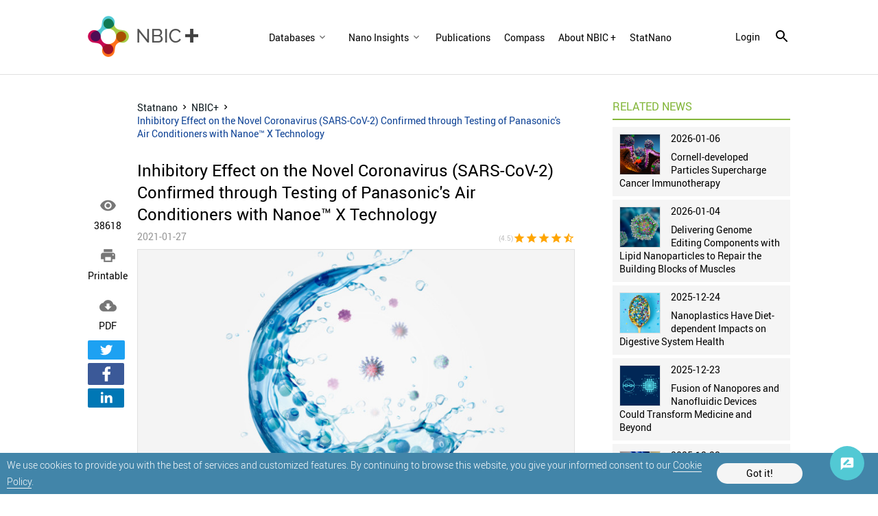

--- FILE ---
content_type: text/html; charset=utf-8
request_url: https://statnano.com/news/68606/Inhibitory-Effect-on-the-Novel-Coronavirus-(SARS-CoV-2)-Confirmed-through-Testing-of-Panasonic's-Air-Conditioners-with-Nanoe&trade;-X-Technology
body_size: 10055
content:
			<!DOCTYPE html>
<html lang="en">
	<head>
		
				<script type="text/javascript">var base_url = 'https://statnano.com/'</script>
		
<script type="text/javascript">
	var directory = 'news'
	var file = 'news_view'
			var lang = '2'</script>														<script type="text/javascript">
			var lang_id = 2,
				islogin = false;
		</script>
		
		
						
		<link rel="stylesheet" type="text/css" href="/includes/css/reset.css">
		<link rel="stylesheet" type="text/css" href="/includes/css/roboto.css">
		
							<link rel="stylesheet" type="text/css" href='/application/statics/css/style.css?v=3.222'>
				<link rel="stylesheet" type="text/css" href='/application/statics/css/global.css?v=4.52'>

		<link rel="shortcut icon" type="image/x-icon" href="/application/statics/images/favicon.ico">

						<link rel="canonical" href="https://statnano.com/news/68606/Inhibitory-Effect-on-the-Novel-Coronavirus-(SARS-CoV-2)-Confirmed-through-Testing-of-Panasonic's-Air-Conditioners-with-Nanoe&trade;-X-Technology">
			<link rel="amphtml" href="https://statnano.com/amp/news/68606/Inhibitory-Effect-on-the-Novel-Coronavirus-(SARS-CoV-2)-Confirmed-through-Testing-of-Panasonic's-Air-Conditioners-with-Nanoe&trade;-X-Technology">
									<meta property="og:image" content="https://statnano.com/resource/news/files/images/21/2/thumbnail_df882ffa1e345a373e6a73a8a39fcb72.jpg">
										
	
	
	
	
	
	
	
	
	
		
		

			

<!-- COMMON TAGS --><meta http-equiv="Content-Type" content="text/html; charset=utf-8" /><title>Inhibitory Effect on the Novel Coronavirus (SARS-CoV-2) Confirmed through Testing of Panasonic's Air Conditioners with Nanoe™ X Technology | STATNANO</title><meta name="title" content="Inhibitory Effect on the Novel Coronavirus (SARS-CoV-2) Confirmed through Testing of Panasonic's Air Conditioners with Nanoe™ X Technology | STATNANO"/><meta name="description" content="Panasonic Corporation (Panasonic) announced on January 14, 2021, that the inhibitory effect on the novel coronavirus (SARS-CoV-2) of a representative.."><meta name="viewport" content="width=device-width, initial-scale=1.0"><!-- Search Engine --><meta name="image" content="https://statnano.com/resource/news/files/images/21/2/thumbnail_df882ffa1e345a373e6a73a8a39fcb72.jpg"><!-- Schema.org for Google --><meta itemprop="name" content="https://statnano.com/news/68606/Inhibitory-Effect-on-the-Novel-Coronavirus-(SARS-CoV-2)-Confirmed-through-Testing-of-Panasonic's-Air-Conditioners-with-Nanoe&trade;-X-Technology"><meta itemprop="description" content="Panasonic Corporation (Panasonic) announced on January 14, 2021, that the inhibitory effect on the novel coronavirus (SARS-CoV-2) of a representative.."><meta itemprop="image" content="https://statnano.com/resource/news/files/images/21/2/thumbnail_df882ffa1e345a373e6a73a8a39fcb72.jpg"><!-- Twitter --><meta name="twitter:card" content="summary"><meta name="twitter:title" content="Inhibitory Effect on the Novel Coronavirus (SARS-CoV-2) Confirmed through Testing of Panasonic's Air Conditioners with Nanoe™ X Technology | STATNANO"><meta name="twitter:description" content="Panasonic Corporation (Panasonic) announced on January 14, 2021, that the inhibitory effect on the novel coronavirus (SARS-CoV-2) of a representative.."><meta name="twitter:image" content="https://statnano.com/resource/news/files/images/21/2/thumbnail_df882ffa1e345a373e6a73a8a39fcb72.jpg"><meta name="twitter:site" content="@StatNano"><!-- Twitter - Article --><!-- Open Graph general (Facebook, Pinterest & Google+) --><meta property="og:title" content="Inhibitory Effect on the Novel Coronavirus (SARS-CoV-2) Confirmed through Testing of Panasonic's Air Conditioners with Nanoe™ X Technology | STATNANO"><meta property="og:description" content="Panasonic Corporation (Panasonic) announced on January 14, 2021, that the inhibitory effect on the novel coronavirus (SARS-CoV-2) of a representative.."><meta property="og:image" content="https://statnano.com/resource/news/files/images/21/2/thumbnail_df882ffa1e345a373e6a73a8a39fcb72.jpg"><meta property="og:url" content="https://statnano.com/news/68606/Inhibitory-Effect-on-the-Novel-Coronavirus-(SARS-CoV-2)-Confirmed-through-Testing-of-Panasonic's-Air-Conditioners-with-Nanoe&trade;-X-Technology"><meta property="og:type" content="Article">		<script type="application/ld+json">{"@context" : "http://schema.org","@type" : "Organization","legalName" : "STATNANO","alternateName": "StatNano","url" : "https://statnano.com/","potentialAction" : {"@type" : "SearchAction","target" : "https://statnano.com/search?keyword?={search_term}","query-input" : "required name=search_term"},"logo" : "https://statnano.com/application/statics/images/stat-png-logo.png","sameAs" : ["https://www.instagram.com/nanotechnology_statistics","https://www.facebook.com/Statnano","https://twitter.com/StatNano","https://www.linkedin.com/company/nanotechnology-statistics","https://plus.google.com/+Statnanocom"]},"@id":"#organization","name":"STATNANO : Nano Science, Technology and Industry Information","logo":"https://statnano.com/application/statics/images/stat-png-logo.png"}</script><script type="application/ld+json">{"@context" : "http://schema.org","@type" : "WebSite","name" : "StatNano","url" : "https://statnano.com/","potentialAction" : {"@type" : "SearchAction","target" : "https://statnano.com/search?keyword?={search_term}","query-input" : "required name=search_term"}}</script><script type="application/ld+json">{"@context": "http://schema.org","@type": "BreadcrumbList","itemListElement":[{"@type": "ListItem","position": 1,"item":{"@id": "https://statnano.com/","name": "Home"}},{"@type": "ListItem","position": 2,"item":{"@id": "https://statnano.com/news","name": "NBIC+"}},{"@type": "ListItem","position": 3,"item":{"@id": "https://statnano.com/news/68606/Inhibitory-Effect-on-the-Novel-Coronavirus-(SARS-CoV-2)-Confirmed-through-Testing-of-Panasonic's-Air-Conditioners-with-Nanoe&trade;-X-Technology","name": "Inhibitory Effect on the Novel Coronavirus (SARS-CoV-2) Confirmed through Testing of Panasonic's Air Conditioners with Nanoe™ X Technology"}}]}</script><script type="application/ld+json">{"@context": "https://schema.org","@type": "Article","mainEntityOfPage": {"@type": "WebPage","@id": "https://statnano.com/news/68606/Inhibitory-Effect-on-the-Novel-Coronavirus-(SARS-CoV-2)-Confirmed-through-Testing-of-Panasonic's-Air-Conditioners-with-Nanoe&trade;-X-Technology"},"url": "https://statnano.com/news/68606/Inhibitory-Effect-on-the-Novel-Coronavirus-(SARS-CoV-2)-Confirmed-through-Testing-of-Panasonic's-Air-Conditioners-with-Nanoe&trade;-X-Technology","datePublished": "2021-01-27","dateModified": "2021-01-27","headline": "Inhibitory Effect on the Novel Coronavirus (SARS-CoV-2) Confirmed through Testing of Panasonic's Air Conditioners with Nanoe™ X Technology","image": {"@type": "ImageObject","url": "https://statnano.com/resource/news/files/images/21/2/thumbnail_b69c09699a8ca4df1101f9832a97d8ff.jpg"},"articleBody": "Nanoe™ X is a technology that collects invisible moisture in the air and applies a high voltage to it to produce hydroxyl radicals contained in water. Hydroxyl radicals inhibit the growth of pollutants such as bacteria and viruses.They are characterized by being strongly oxidative and highly reactive, hence a short life span. Contained in tiny water particles, nanoe™ X has a long lifespan and can spread over long distances. It has an inhibitory effect on both airborne and adhered substances.In September 2020, Panasonic verified, in collaboration with Texcell*2, the inhibitory effect of nanoe™ X technology with the benefits of hydroxyl radicals on the novel coronavirus in a small test space of 45L using a nanoe™ X generator. For further investigation, Panasonic conducted additional tests using a Panasonic air conditioner equipped with nanoe™ X technology in a larger test space.In these circumstances, Texcell confirmed that nanoe™ X had a 91.4% inhibitory effect on the novel coronavirus in a space of 6.7m3 in eight hours using an air conditioner with nanoe™ X. This testing was carried out in a closed laboratory environment and was not designed to assess efficacy in uncontrolled living spaces.Panasonic has been researching nanoeTM technology since 1997. Over the past 20 years, Panasonic has verified its effectiveness in a variety of areas, including inhibiting pathogenic microorganisms (bacteria, fungi, and viruses) and allergens, and breaking down PM 2.5 components that have adverse effects on the human body*2.
Panasonic plans to continue to pursue the potential of nanoe™ X technology to address possible risks associated with air pollution such as new pathogenic microorganisms, to create healthy environments for people around the world.
Read the original article on PR Newswire.
 ","author": {"@type": "Organization","name": "STATNANO"},"publisher": {"@type": "Organization","name": "STATNANO","logo": {"@type": "ImageObject","url": "/application/statics/images/stat-logo.jpg"}}}</script><script type="application/ld+json">{"@context": "https://schema.org/","@type": "WebPage","name": "Inhibitory Effect on the Novel Coronavirus (SARS-CoV-2) Confirmed through Testing of Panasonic's Air Conditioners with Nanoe™ X Technology","speakable":{"@type": "SpeakableSpecification","xpath": ["/html/head/title","/html/head/meta[@name='description']/@content"]},"url": "https://statnano.com/news/68606/Inhibitory-Effect-on-the-Novel-Coronavirus-(SARS-CoV-2)-Confirmed-through-Testing-of-Panasonic's-Air-Conditioners-with-Nanoe&trade;-X-Technology"}</script><script type="application/ld+json">{"@context": "https://schema.org/","@type": "Book","name": "Inhibitory Effect on the Novel Coronavirus (SARS-CoV-2) Confirmed through Testing of Panasonic's Air Conditioners with Nanoe™ X Technology","description": "Panasonic Corporation (Panasonic) announced on January 14, 2021, that the inhibitory effect on the novel coronavirus (SARS-CoV-2) of a representative Panasonic air conditioner equipped with nanoe™ X*1  was verified by Texcell*2, a global contract research organization. Texcell confirmed an inhibitory effect of 91.4% on the novel coronavirus after eight hours in a 6.7m3 area.","aggregateRating": {"@type": "AggregateRating","ratingValue": "4.5","bestRating": "5","worstRating": "1","ratingCount": "2"}}</script>
		<script type="text/javascript" src="/includes/js/jquery-3.5.0.min.js"></script>
		<link rel="manifest" href="/manifest.json">
		<meta name="theme-color" content="#fff">
		<meta name="apple-mobile-web-app-status-bar-style" content="default">
		<link rel="apple-touch-icon" href="/application/statics/images/icons/icon-384x384.png">
		<meta name="apple-mobile-web-app-capable" content="yes">
		<script type="text/javascript">
			var base_url = "https://statnano.com/"
			var csrf_token = ""
		</script>
		
		
		
		<!-- Global site tag (gtag.js) - Google Analytics -->
		<script async src="https://www.googletagmanager.com/gtag/js?id=UA-31732286-1"></script>
		<script>
		  window.dataLayer = window.dataLayer || [];
		  function gtag(){dataLayer.push(arguments);}
		  gtag('js', new Date());

		  gtag('config', 'UA-31732286-1');
		</script>
		<!-- Begin 33Across SiteCTRL -->
		<script>
		var Tynt=Tynt||[];Tynt.push('dgB3iUk8Or64oRaKlId8sQ');
		(function(){var h,s=document.createElement('script');
		s.src='https://cdn.tynt.com/ti.js';
		h=document.getElementsByTagName('script')[0];
		h.parentNode.insertBefore(s,h);})();
		</script>
		<!-- End 33Across SiteCTRL -->
		
	</head>
	<body>
										 

<style type="text/css">
	/* <cookie> */
	#overlay_cookie_policy{background-color: rgba(0,0,0,0.3);width: 100vw;bottom: 0;left:0;position: fixed;z-index: 101;display: flex;align-items: center;justify-content: center;text-transform: initial;}
	#overlay_cookie_policy .close_overlay_cookie{color:#000;position: absolute;top: 15px;right: 15px;cursor: pointer;line-height: 24px;}
	#cookie_dialog{width: 100vw;background-color: #4285a9;padding:5px 10px;position: relative;display: flex;align-items: center;color:white;justify-content:space-around;-webkit-justify-content:space-around;padding-right:110px}
	#cookie_dialog h4{font-size: 30px;font-weight: 200;display: block;text-align: center;margin-bottom: 30px;}
	#cookie_dialog .cookie_description{font-size: 14px;line-height: 14px;font-weight: 300;line-height: 24px}
	#cookie_dialog .cookie_description a{color: #fff;border-bottom: 1px solid #f5f5f5}
	#cookie_dialog #cookie_submit{color: black;background-color: #f5f5f5;padding:8px 15px;border-radius: 25px;min-width: 125px;text-align: center;cursor: pointer;margin:10px 0;}
</style>

<div id="overlay_cookie_policy" open>
	<div id="cookie_dialog">
		<p class="cookie_description">We use cookies to provide you with the best of services and customized features. By continuing to browse this website, you give your informed consent to our <a href="https://statnano.com/cookie-policy">Cookie Policy</a>.</p>
		<span id="cookie_submit">Got it!</span>
	</div>
</div>
 		<header class="header news">
	<a class="header__logo" href="https://statnano.com/news">
		<img src="/application/statics/images/NBICPLUS.png" alt="Nano Statistics" style="max-width: 100%;object-fit: contain;">
	</a>
	<nav class="main_menu">
				













<link rel="stylesheet" type="text/css" href='/includes/templates/global/seo_menu/menu.css'><script type="text/javascript"  src='/includes/templates/global/seo_menu/menu.js'></script><link rel="stylesheet" type="text/css" media="all and (min-width: 250px) and (max-width: 1024px)" href='/includes/templates/global/seo_menu/response_menu.css'><div class="gHmrv2 global_hor_menu global_menu_ltr responsive"  id="menu" ><label for="drop" class="toggle"><i mticon>menu</i></label><input type="checkbox" id="drop"><label for="drop" class="overflow"></label><ul class="first_level"><li class="parent"><label for="5880_drop" class="toggle"><span 			style="cursor: default;"
	   >Databases</span> <i><svg viewBox="0 0 36 36"><path d="M24.88 12.88L18 19.76l-6.88-6.88L9 15l9 9 9-9z"/></svg></i></label><span 			style="cursor: default;"
	 class="gMwv1 parent_content "   ><span>Databases</span><i class="gMp"><svg viewBox="0 0 36 36"><path d="M24.88 12.88L18 19.76l-6.88-6.88L9 15l9 9 9-9z"/></svg></i></span><input type="checkbox" id="5880_drop"><ul><li class=""><label for="5898_ch_drop" class="toggle"><a 			href="https://statnano.com/companies"
	  >Companies </a> </label><a  			href="https://statnano.com/companies"
	  target="" ><span>Companies</span></a></li><li class=""><label for="5881_ch_drop" class="toggle"><a 			href="https://statnano.com/events"
	  >Events </a> </label><a  			href="https://statnano.com/events"
	  target="" ><span>Events</span></a></li><li class=""><label for="5882_ch_drop" class="toggle"><a 			href="https://statnano.com/nanomaterials"
	  >nanomaterials </a> </label><a  			href="https://statnano.com/nanomaterials"
	  target="" ><span>nanomaterials</span></a></li><li class=""><label for="5883_ch_drop" class="toggle"><a 			href="https://statnano.com/policydocuments"
	  >Policy Documents </a> </label><a  			href="https://statnano.com/policydocuments"
	  target="" ><span>Policy Documents</span></a></li><li class=""><label for="5884_ch_drop" class="toggle"><a 			href="https://product.statnano.com/"
	  rel="noopener">Products </a> </label><a  			href="https://product.statnano.com/"
	  target="" rel="noopener"><span>Products</span></a></li><li class=""><label for="5885_ch_drop" class="toggle"><a 			href="https://statnano.com/standards"
	  >Standards </a> </label><a  			href="https://statnano.com/standards"
	  target="" ><span>Standards</span></a></li><li class=""><label for="5886_ch_drop" class="toggle"><a 			href="https://statnano.com/orgs"
	  >Universities </a> </label><a  			href="https://statnano.com/orgs"
	  target="" ><span>Universities</span></a></li></ul></li><li class="parent"><label for="5887_drop" class="toggle"><span 			style="cursor: default;"
	   >Nano Insights</span> <i><svg viewBox="0 0 36 36"><path d="M24.88 12.88L18 19.76l-6.88-6.88L9 15l9 9 9-9z"/></svg></i></label><span 			style="cursor: default;"
	 class="gMwv1 parent_content "   ><span>Nano Insights</span><i class="gMp"><svg viewBox="0 0 36 36"><path d="M24.88 12.88L18 19.76l-6.88-6.88L9 15l9 9 9-9z"/></svg></i></span><input type="checkbox" id="5887_drop"><ul><li class=""><label for="5888_ch_drop" class="toggle"><a 			href="https://statnano.com/technology-against-covid-19-nano-insights"
	  >Coronavirus </a> </label><a  			href="https://statnano.com/technology-against-covid-19-nano-insights"
	  target="" ><span>Coronavirus</span></a></li><li class=""><label for="5889_ch_drop" class="toggle"><a 			href="https://statnano.com/en/page/5140"
	  >Solar Cell </a> </label><a  			href="https://statnano.com/en/page/5140"
	  target="" ><span>Solar Cell</span></a></li></ul></li><li class=""><label for="5729_drop" class="toggle"><a 			href="https://statnano.com/publications"
	   >Publications</a> </label><a 			href="https://statnano.com/publications"
	 class="gMwv1  "   ><span>Publications</span></a></li><li class=""><label for="5732_drop" class="toggle"><a 			href="https://statnano.com/search/?tab=compass&keyword=Iyo="
	   >Compass</a> </label><a 			href="https://statnano.com/search/?tab=compass&keyword=Iyo="
	 class="gMwv1  "   ><span>Compass</span></a></li><li class=""><label for="5730_drop" class="toggle"><a 			href="https://statnano.com/en/page/5057"
	   >About NBIC +</a> </label><a 			href="https://statnano.com/en/page/5057"
	 class="gMwv1  "   ><span>About NBIC +</span></a></li><li class=""><label for="5731_drop" class="toggle"><a 			href="https://statnano.com/"
	   >StatNano</a> </label><a 			href="https://statnano.com/"
	 class="gMwv1  "   ><span>StatNano</span></a></li></ul></div>	</nav>

		<div class="signin_menu">
		<a class="login_link" onclick="open_login_box()">login</a>
				<i class="gIh search_icon search_overlay"    ><svg xmlns="http://www.w3.org/2000/svg" width="24" height="24" viewBox="0 0 24 24"><path d="M15.5 14h-.79l-.28-.27C15.41 12.59 16 11.11 16 9.5 16 5.91 13.09 3 9.5 3S3 5.91 3 9.5 5.91 16 9.5 16c1.61 0 3.09-.59 4.23-1.57l.27.28v.79l5 4.99L20.49 19l-4.99-5zm-6 0C7.01 14 5 11.99 5 9.5S7.01 5 9.5 5 14 7.01 14 9.5 11.99 14 9.5 14z"/></svg></i>
	</div>
</header>

<div id="overlay" class="search_over newsView">
	<div id="search_sitemap">
		<div id="search_box">
			<form action="https://statnano.com/search" autocomplete="off">
				<input type="text" id="keyword_temp" placeholder="Search" value="">
				<input type="hidden" id="keyword" name="keyword">
				<input type="submit" value="search">
					<i class="gIh"    ><svg xmlns="http://www.w3.org/2000/svg" width="24" height="24" viewBox="0 0 24 24"><path d="M15.5 14h-.79l-.28-.27C15.41 12.59 16 11.11 16 9.5 16 5.91 13.09 3 9.5 3S3 5.91 3 9.5 5.91 16 9.5 16c1.61 0 3.09-.59 4.23-1.57l.27.28v.79l5 4.99L20.49 19l-4.99-5zm-6 0C7.01 14 5 11.99 5 9.5S7.01 5 9.5 5 14 7.01 14 9.5 11.99 14 9.5 14z"/></svg></i>

			</form>
		</div>
			</div>
		<i class="gIh close_overlay"    ><svg xmlns="http://www.w3.org/2000/svg" width="24" height="24" viewBox="0 0 24 24"> <path d="M19 6.41L17.59 5 12 10.59 6.41 5 5 6.41 10.59 12 5 17.59 6.41 19 12 13.41 17.59 19 19 17.59 13.41 12z"/> <path d="M0 0h24v24H0z" fill="none"/> </svg> </i>
</div><div id="global_overlay" style="display: none;"></div>
<div id="dialog" style="display: none;"></div>
<div id="loading" class="shadow" style="display: none;">PLEASE WAIT ...</div>

<div class="wrapper" style="overflow-x: auto" id="newsNewsview">		<div id="content_main" class="common_contain">
	
	<div class="share_news noneMob">
		<div class="item">
			<i mticon>&#xE417;</i>
			<div class="data">38618</div>
		</div>
		<div class="item">
			<a href="https://statnano.com/index.php?ctrl=news&action=news_print&id=68606&lang=2" target="_blank" rel="noopener nofollow">
			<a href="https://statnano.com/news/print/68606/Inhibitory-Effect-on-the-Novel-Coronavirus-(SARS-CoV-2)-Confirmed-through-Testing-of-Panasonic's-Air-Conditioners-with-Nanoe&trade;-X-Technology" rel="noopener nofollow" target="_blank">
			<i mticon>&#xe8ad;</i>
			<div class="data">Printable</div>
			</a>
		</div>
		<div class="item">
			<a href="https://statnano.com/index.php?ctrl=news&action=news_pdf&id=68606&lang=2" target="_blank" rel="noopener nofollow">
			<i mticon>&#xe2c0;</i>
			<div class="data">PDF</div>
			</a>
		</div>
			
<div class="gSBh" ><a class="gSBh__item twitter"  title="Twitter" href="https://twitter.com/share?url=https%3A%2F%2Fstatnano.com%2Fnews%2F68606%2FInhibitory-Effect-on-the-Novel-Coronavirus-%28SARS-CoV-2%29-Confirmed-through-Testing-of-Panasonic%27s-Air-Conditioners-with-Nanoe%26trade%3B-X-Technology" target="_blank" rel="nofollow noopener"onclick="gtag('event','click',{'event_category': 'share', 'event_label': 'twitter'})">	<i class="gIh"    ><svg xmlns="http://www.w3.org/2000/svg" viewBox="0 0 24 24"> <path d="M22,3.999c-0.78,0.463-2.345,1.094-3.265,1.276c-0.027,0.007-0.049,0.016-0.075,0.023c-0.813-0.802-1.927-1.299-3.16-1.299 c-2.485,0-4.5,2.015-4.5,4.5c0,0.131-0.011,0.372,0,0.5c-3.353,0-5.905-1.756-7.735-4c-0.199,0.5-0.286,1.29-0.286,2.032 c0,1.401,1.095,2.777,2.8,3.63c-0.314,0.081-0.66,0.139-1.02,0.139c-0.581,0-1.196-0.153-1.759-0.617c0,0.017,0,0.033,0,0.051 c0,1.958,2.078,3.291,3.926,3.662c-0.375,0.221-1.131,0.243-1.5,0.243c-0.26,0-1.18-0.119-1.426-0.165 c0.514,1.605,2.368,2.507,4.135,2.539c-1.382,1.084-2.341,1.486-5.171,1.486H2C3.788,19.145,6.065,20,8.347,20 C15.777,20,20,14.337,20,8.999c0-0.086-0.002-0.266-0.005-0.447C19.995,8.534,20,8.517,20,8.499c0-0.027-0.008-0.053-0.008-0.08 c-0.003-0.136-0.006-0.263-0.009-0.329c0.79-0.57,1.475-1.281,2.017-2.091c-0.725,0.322-1.503,0.538-2.32,0.636 C20.514,6.135,21.699,4.943,22,3.999z"></path> </svg></i></a><a class="gSBh__item facebook"  title="Facebook" href="https://www.facebook.com/sharer/sharer.php?u=https%3A%2F%2Fstatnano.com%2Fnews%2F68606%2FInhibitory-Effect-on-the-Novel-Coronavirus-%28SARS-CoV-2%29-Confirmed-through-Testing-of-Panasonic%27s-Air-Conditioners-with-Nanoe%26trade%3B-X-Technology" target="_blank" rel="nofollow noopener"onclick="gtag('event','click',{'event_category': 'share', 'event_label': 'facebook'})">	<i class="gIh"    ><svg xmlns="http://www.w3.org/2000/svg" viewBox="0 0 24 24"> <path d="M17.525,9H14V7c0-1.032,0.084-1.682,1.563-1.682h1.868v-3.18C16.522,2.044,15.608,1.998,14.693,2 C11.98,2,10,3.657,10,6.699V9H7v4l3-0.001V22h4v-9.003l3.066-0.001L17.525,9z"></path> </svg></i></a><a class="gSBh__item linkedin"  title="Linkedin" href="https://www.linkedin.com/shareArticle/?mini=true&url=https%3A%2F%2Fstatnano.com%2Fnews%2F68606%2FInhibitory-Effect-on-the-Novel-Coronavirus-%28SARS-CoV-2%29-Confirmed-through-Testing-of-Panasonic%27s-Air-Conditioners-with-Nanoe%26trade%3B-X-Technology" target="_blank" rel="nofollow noopener"onclick="gtag('event','click',{'event_category': 'share', 'event_label': 'linkedin'})">	<i class="gIh"    ><svg xmlns="http://www.w3.org/2000/svg" viewBox="0 0 30 30"> <path d="M9,25H4V10h5V25z M6.501,8C5.118,8,4,6.879,4,5.499S5.12,3,6.501,3C7.879,3,9,4.121,9,5.499C9,6.879,7.879,8,6.501,8z M27,25h-4.807v-7.3c0-1.741-0.033-3.98-2.499-3.98c-2.503,0-2.888,1.896-2.888,3.854V25H12V9.989h4.614v2.051h0.065 c0.642-1.18,2.211-2.424,4.551-2.424c4.87,0,5.77,3.109,5.77,7.151C27,16.767,27,25,27,25z"></path> </svg></i></a></div>
	</div>

	<div class="news_body">
		<ul class="breadcrumb">
            <li>
                <a href="https://statnano.com/" title="Statnano">
                    Statnano
                </a>
            </li>
            <li>	<i class="gIh"    ><svg xmlns="http://www.w3.org/2000/svg" width="24" height="24" viewBox="0 0 24 24"> <path d="M10 6L8.59 7.41 13.17 12l-4.58 4.59L10 18l6-6z"/> <path d="M0 0h24v24H0z" fill="none"/> </svg> </i></li>
            <li>
                <a href="https://statnano.com/news" title="NBIC+">
                   NBIC+ 
                </a>
            </li>
            <li>	<i class="gIh"    ><svg xmlns="http://www.w3.org/2000/svg" width="24" height="24" viewBox="0 0 24 24"> <path d="M10 6L8.59 7.41 13.17 12l-4.58 4.59L10 18l6-6z"/> <path d="M0 0h24v24H0z" fill="none"/> </svg> </i></li>
            <li class="active">
            	Inhibitory Effect on the Novel Coronavirus (SARS-CoV-2) Confirmed through Testing of Panasonic's Air Conditioners with Nanoe™ X Technology
            </li>
        </ul>
		
		<h1>Inhibitory Effect on the Novel Coronavirus (SARS-CoV-2) Confirmed through Testing of Panasonic's Air Conditioners with Nanoe™ X Technology</h1>
		<div class="rating_holder">
			<span id="date">2021-01-27</span>

			<div id="rating" class="">
				<span>(4.5)</span>
				<script type="text/javascript">var global_path = '/includes';</script><script type="text/javascript"  src='/includes/templates/global/rating_v2/jquery.rating.js'></script><div id="rating"  class="gSRh" data-options='eyJyYXRpbmdzZXJ2aWNlIjoicHJvZHVjdCIsInJhdGUiOnsiYXZncmF0ZSI6NC41LCJyYXRlIjoiOSIsImNvdW50IjoiMiJ9LCJyZWNvcmRpZCI6IjY4NjA2IiwidXJsIjoiXC9pbmRleC5waHA/Y3RybD1uZXdzJmFjdGlvbj1zZXRfcmF0ZSZpZD02ODYwNiJ9'></div>				
			</div>
		</div>

		<div class="summery ">
						            	<div class="gImgh "   ><picture><source srcset="https://statnano.com/resource/news/files/images/21/2/thumbnail_b69c09699a8ca4df1101f9832a97d8ff.jpg" media="(min-width:561px)"><source srcset="https://statnano.com/resource/news/files/images/21/2/thumbnail_df882ffa1e345a373e6a73a8a39fcb72.jpg" media="(max-width: 560px)"><img src="https://statnano.com/resource/news/files/images/21/2/thumbnail_b69c09699a8ca4df1101f9832a97d8ff.jpg"alt="Inhibitory Effect on the Novel Coronavirus (SARS-CoV-2) Confirmed through Testing of Panasonic's Air Conditioners with Nanoe™ X Technology" /></picture></div>


						
			<div id="abstract"><p>Panasonic Corporation ("Panasonic") announced on January 14, 2021, that the inhibitory effect on the novel coronavirus (SARS-CoV-2) of a representative Panasonic air conditioner equipped with nanoe™ X*1  was verified by Texcell*2, a global contract research organization. Texcell confirmed an inhibitory effect of 91.4% on the novel coronavirus after eight hours in a 6.7m3 area.</p></div>
		</div>

		<div class="share_news noneDesk">
			<div class="item">
					<i mticon>&#xE417;</i>
					<div class="data">38618</div>
			</div>

			<div class="item comment_link">
				<i mticon>&#xe0b9;</i>
				<div class="data">0</div>
			</div>
			<div class="item">
				<a href="https://statnano.com/news/print/68606/Inhibitory-Effect-on-the-Novel-Coronavirus-(SARS-CoV-2)-Confirmed-through-Testing-of-Panasonic's-Air-Conditioners-with-Nanoe&trade;-X-Technology" target="_blank" rel="noopener nofollow">
				<i mticon>&#xe8ad;</i>
				<div class="data">Printable</div>
				</a>
			</div>
			<div class="item">
				<a href="https://statnano.com/index.php?ctrl=news&action=news_pdf&id=68606&lang=2" target="_blank" rel="noopener nofollow">
				<i mticon>&#xe2c0;</i>
				<div class="data">PDF</div>
				</a>
			</div>
		</div>

		<article id="body"><p>Nanoe™ X is a technology that collects invisible moisture in the air and applies a high voltage to it to produce hydroxyl radicals contained in water. Hydroxyl radicals inhibit the growth of pollutants such as bacteria and viruses.<br /><br />They are characterized by being strongly oxidative and highly reactive, hence a short life span. Contained in tiny water particles, nanoe™ X has a long lifespan and can spread over long distances. It has an inhibitory effect on both airborne and adhered substances.<br /><br />In September 2020, Panasonic verified, in collaboration with Texcell*2, the inhibitory effect of nanoe™ X technology with the benefits of hydroxyl radicals on the novel coronavirus in a small test space of 45L using a nanoe™ X generator. For further investigation, <a href="https://product.statnano.com/company/panasonic" target="_blank" rel="noreferrer noopener">Panasonic</a> conducted additional tests using a Panasonic air conditioner equipped with nanoe™ X technology in a larger test space.<br /><br />In these circumstances, Texcell confirmed that nanoe™ X had a 91.4% inhibitory effect on the novel coronavirus in a space of 6.7m3 in eight hours using an air conditioner with nanoe™ X. This testing was carried out in a closed laboratory environment and was not designed to assess efficacy in uncontrolled living spaces.<br /><br />Panasonic has been researching nanoeTM technology since 1997. Over the past 20 years, Panasonic has verified its effectiveness in a variety of areas, including inhibiting pathogenic microorganisms (bacteria, fungi, and viruses) and allergens, and breaking down PM 2.5 components that have adverse effects on the human body*2.<br /><br /></p>
<p>Panasonic plans to continue to pursue the potential of nanoe™ X technology to address possible risks associated with air pollution such as new pathogenic microorganisms, to create healthy environments for people around the world.</p>
<p><br /><span style="font-size:12px;">Read the <a href="https://www.prnewswire.com/news-releases/inhibitory-effect-on-the-novel-coronavirus-sars-cov-2-confirmed-through-testing-of-panasonics-air-conditioners-with-nanoe-x-technology-301212419.html" target="_blank" rel="noreferrer noopener">original article</a> on PR Newswire.</span></p>
<p> </p></article>

		<div id="news_opinion">
	<div class="title">
        <div class="label"><h2>COMMENTS</h2></div>
    </div>

		
	
	<div id="opinion_form" >
		<form action="" method="post" autocomplete="off">
										<div>
					<label for="comment_type">Type</label>
					<select id="comment_type" name="comment_type" id="comment_type">
						<option value="1">Comments</option>
						<option value="2">Suggestions</option>
						<option value="3">Feedback</option>
						<option value="4">Questions</option>
					</select>
				</div>
						<div>
				<label for="name">Name</label>
				<input type="text" id="name" name="name" >
			</div>
			<div format="email">
				<label for="email">Email</label>
				<input type="text" id="email" name="email" >
			</div>
			<div require="true">
				<label for="comment">Opinion</label>
				<textarea id="comment" name="comment"></textarea>
			</div>
			<div class="captcha" require="true">
									<label for="security_code">Type the characters you see in the picture below.</label>
					<span id="captcha_reload" type="captcha_opinion">RELOAD</span>
					<div id="captcha_src"><img src="/includes/lib/captcha/type2/simple-php-captcha.php?_CAPTCHA&amp;t=1768645966.7103" alt="CAPTCHA"></div>
					<input type="text" id="security_code" name="security_code">
							</div>
			<div class="operators"><input type="submit" value="Send" class="submit" name="submit"></div>
		</form>
	</div>

	
	</div>	</div>
</div>

<div id="content_side" class="common_side">
	
<div id="related_news" class="section">
	<div class="title">
        <div class="label"><h2>RELATED NEWS</h2></div>
    </div>
    <div id="news_box">
        	<div class="news_item">
    					<a title="Cornell-developed Particles Supercharge Cancer Immunotherapy" href="https://statnano.com/news/75348/Cornell-developed-Particles-Supercharge-Cancer-Immunotherapy" target="_self">
                	<img src="https://statnano.com/resource/news/files/images/21/2/thumbnail_dfdf384055404892b2d2940bbb2de3c4.jpg"width="60"height="60"class="news_img"alt="Cornell-developed Particles Supercharge Cancer Immunotherapy" />


			</a>
						<span class="news_date">2026-01-06</span>
			<h3><a class="news_title" title="Cornell-developed Particles Supercharge Cancer Immunotherapy" href="https://statnano.com/news/75348/Cornell-developed-Particles-Supercharge-Cancer-Immunotherapy">Cornell-developed Particles Supercharge Cancer Immunotherapy</a></h3>
			<p class="clear"></p>
		</div>
        	<div class="news_item">
    					<a title="Delivering Genome Editing Components with Lipid Nanoparticles to Repair the Building Blocks of Muscles" href="https://statnano.com/news/75346/Delivering-Genome-Editing-Components-with-Lipid-Nanoparticles-to-Repair-the-Building-Blocks-of-Muscles" target="_self">
                	<img src="https://statnano.com/resource/news/files/images/21/2/thumbnail_5005e5a099e5e3a5648949c231410af0.jpg"width="60"height="60"class="news_img"alt="Delivering Genome Editing Components with Lipid Nanoparticles to Repair the Building Blocks of Muscles" />


			</a>
						<span class="news_date">2026-01-04</span>
			<h3><a class="news_title" title="Delivering Genome Editing Components with Lipid Nanoparticles to Repair the Building Blocks of Muscles" href="https://statnano.com/news/75346/Delivering-Genome-Editing-Components-with-Lipid-Nanoparticles-to-Repair-the-Building-Blocks-of-Muscles">Delivering Genome Editing Components with Lipid Nanoparticles to Repair the Building Blocks of Muscles</a></h3>
			<p class="clear"></p>
		</div>
        	<div class="news_item">
    					<a title="Nanoplastics Have Diet-dependent Impacts on Digestive System Health" href="https://statnano.com/news/75336/Nanoplastics-Have-Diet-dependent-Impacts-on-Digestive-System-Health" target="_self">
                	<img src="https://statnano.com/resource/news/files/images/21/2/thumbnail_777dfc0ecf06d9e6d7a2a871000bf8f8.jpg"width="60"height="60"class="news_img"alt="Nanoplastics Have Diet-dependent Impacts on Digestive System Health" />


			</a>
						<span class="news_date">2025-12-24</span>
			<h3><a class="news_title" title="Nanoplastics Have Diet-dependent Impacts on Digestive System Health" href="https://statnano.com/news/75336/Nanoplastics-Have-Diet-dependent-Impacts-on-Digestive-System-Health">Nanoplastics Have Diet-dependent Impacts on Digestive System Health</a></h3>
			<p class="clear"></p>
		</div>
        	<div class="news_item">
    					<a title="Fusion of Nanopores and Nanofluidic Devices Could Transform Medicine and Beyond" href="https://statnano.com/news/75332/Fusion-of-Nanopores-and-Nanofluidic-Devices-Could-Transform-Medicine-and-Beyond" target="_self">
                	<img src="https://statnano.com/resource/news/files/images/21/2/thumbnail_6a6ae04b3dd4b84da39b1de5f7d6bf05.jpg"width="60"height="60"class="news_img"alt="Fusion of Nanopores and Nanofluidic Devices Could Transform Medicine and Beyond" />


			</a>
						<span class="news_date">2025-12-23</span>
			<h3><a class="news_title" title="Fusion of Nanopores and Nanofluidic Devices Could Transform Medicine and Beyond" href="https://statnano.com/news/75332/Fusion-of-Nanopores-and-Nanofluidic-Devices-Could-Transform-Medicine-and-Beyond">Fusion of Nanopores and Nanofluidic Devices Could Transform Medicine and Beyond</a></h3>
			<p class="clear"></p>
		</div>
        	<div class="news_item">
    					<a title="A Precision Nanomedicine Approach to Drug-resistant UTIs" href="https://statnano.com/news/75327/A-Precision-Nanomedicine-Approach-to-Drug-resistant-UTIs" target="_self">
                	<img src="https://statnano.com/resource/news/files/images/21/2/thumbnail_be98358febc9ac6b9af854f374d2a7f8.jpg"width="60"height="60"class="news_img"alt="A Precision Nanomedicine Approach to Drug-resistant UTIs" />


			</a>
						<span class="news_date">2025-12-22</span>
			<h3><a class="news_title" title="A Precision Nanomedicine Approach to Drug-resistant UTIs" href="https://statnano.com/news/75327/A-Precision-Nanomedicine-Approach-to-Drug-resistant-UTIs">A Precision Nanomedicine Approach to Drug-resistant UTIs</a></h3>
			<p class="clear"></p>
		</div>
        </div>
</div>





</div>
				</div>
				<style type="text/css">
	
	.sticky_bottom_item {display: flex;margin: 0 20px 20px 0;transition:opacity,bottom 0.5s;position:sticky; bottom: 20px; right:20px; justify-content: flex-end; -webkit-justify-content: flex-end; align-items: flex-end; -webkit-align-items: flex-end; z-index: -1;flex-direction: column; align-self:flex-end; -webkit-align-self:flex-end; margin-top:-110px; z-index:102}
	.sticky_bottom_item #upto {display: flex;justify-content: center; align-items: center;}
	.sticky_bottom_item #upto.hide {opacity: 0;}
	.sticky_bottom_item #upto.show {opacity: 100;}
	.sticky_bottom_item #upto .gIh {background-color:#0e4295;border:#000;border-radius:50px;padding:14px;cursor:pointer; width: 50px; height: 50px;display:flex;align-items:center;justify-content:center}
	.sticky_bottom_item #upto .gIh svg {fill:#fff;cursor: pointer;}
	.sticky_bottom_item #fback{display: flex;justify-content: flex-end;z-index: 1; margin-top: 10px}
	.sticky_bottom_item #fback .feedback{padding:14px;background-color: #52c9d4;border-radius:50px;cursor: pointer;display: flex; width: 50px; height: 50px}
	.sticky_bottom_item #fback .feedback svg{fill:#fff;}
	.sticky_bottom_item #overlay_feedback{background-color: rgba(0,0,0,0.3);width: 100vw;height: 100vh;top: 0;left:0;position: fixed;z-index: 103;display: none;}
	.sticky_bottom_item #overlay_feedback[open]{display: flex;align-items: center;justify-content: center}
	.sticky_bottom_item #overlay_feedback .close_overlay_feedback{color:#000;position: absolute;top: 15px;right: 15px;cursor: pointer;line-height: 24px;}
	.sticky_bottom_item #feedback_dialog{max-width:400px;width: 90vw;background-color: #fff;border:1px solid #e1e1e1;padding:60px 0 40px;position: relative;display: flex;flex-direction: column;}
	.sticky_bottom_item #feedback_dialog #feedback_form{display: flex;flex-direction: column;align-items: center;}
	.sticky_bottom_item #feedback_dialog #feedback_form h4{font-size: 30px;font-weight: 200;display: block;text-align: center;margin-bottom: 30px;}
	.sticky_bottom_item #feedback_dialog #feedback_form #feedback_submit{text-transform: uppercase;color: #fff;background-color: #c1719d;padding: 10px 20px;border-radius: 25px;}

	
</style>
<div class="sticky_bottom_item">
	<div id="upto" class="hide">
			<i class="gIh"    ><svg xmlns="http://www.w3.org/2000/svg" width="24" height="24" viewBox="0 0 24 24"> <path d="M7.41 15.41L12 10.83l4.59 4.58L18 14l-6-6-6 6z"/> <path d="M0 0h24v24H0z" fill="none"/> </svg> </i>
	</div>

	<div id="fback">
			<i class="gIh feedback"    ><svg xmlns="http://www.w3.org/2000/svg" width="24" height="24" viewBox="0 0 24 24"> <path d="M0 0h24v24H0zm15.35 6.41l-1.77-1.77c-.2-.2-.51-.2-.71 0L6 11.53V14h2.47l6.88-6.88c.2-.19.2-.51 0-.71z" fill="none"/> <path d="M20 2H4c-1.1 0-1.99.9-1.99 2L2 22l4-4h14c1.1 0 2-.9 2-2V4c0-1.1-.9-2-2-2zM6 14v-2.47l6.88-6.88c.2-.2.51-.2.71 0l1.77 1.77c.2.2.2.51 0 .71L8.47 14H6zm12 0h-7.5l2-2H18v2z"/> </svg> </i>
		<div id="overlay_feedback"></div>
	</div> 
</div>		
					<footer class="news">

				<section class="copyRight">
					<span>
						&copy; StatNano.com 
					</span>
										<div>

													<a class="socialMediaLinks" href="https://www.linkedin.com/company/nanotechnology-statistics" rel="noopener" target="_blank" title="LinkedIn">
									<img src="https://statnano.com/application/statics/images/social-w/linkedin.png"alt="LinkedIn" />


							</a>
													<a class="socialMediaLinks" href="https://twitter.com/StatNano" rel="noopener" target="_blank" title="Twitter">
									<img src="https://statnano.com/application/statics/images/social-w/twitter.png"alt="Twitter" />


							</a>
													<a class="socialMediaLinks" href="https://www.facebook.com/Statnano" rel="noopener" target="_blank" title="Facebook">
									<img src="https://statnano.com/application/statics/images/social-w/facebook.png"alt="Facebook" />


							</a>
													<a class="socialMediaLinks" href="https://www.instagram.com/nanotechnology_statistics" rel="noopener" target="_blank" title="Instagram">
									<img src="https://statnano.com/application/statics/images/social-w/instagram.png"alt="Instagram" />


							</a>
											</div>
					
									</section>
			</footer>
		
		<div id="login_box" class="popup_form shadow">
	<span class="close_dialog">CLOSE</span>
	<div class="sign"><img src="/application/statics/images/user_login.png" alt="user login"></div>
	<form name="login" autocomplete="off" method="post" action="https://statnano.com/login">
		<div>
			<input placeholder="Email" name="uname" type="text">
		</div>
		<div>
			<input placeholder="Password" name="pwd" type="password">
		</div>
		<div>
			<input type="submit" name="login" value="LOGIN">
		</div>
		<div class="link">
			<a href="https://statnano.com/forgot">Forgot password?</a>
			<a href="https://statnano.com/signup">Create New Account</a>
		</div>
	</form>
</div>
		
			                        				
		<script type="text/javascript" src="/includes/js/url_parse.js"></script>

				













		<script type="text/javascript" src="/application/statics/js/fn.js?v=1.932"></script>
				<script type="text/javascript" src="/application/statics/js/script.js?v=2.5"></script>
		
		
						


	
	<script type="text/javascript"  src='https://statnano.com/includes/js/common_function.js'></script>

	
	<script type="text/javascript"  src='https://statnano.com/includes/templates/global/elements/element.js'></script>

		<script type="text/javascript"  src='https://statnano.com/includes/js/jquery.selectric-1.9.6.js'></script>
	<link rel="stylesheet" type="text/css" href="https://statnano.com/includes/css/selectric-1.9.6.css">
	
		<script type="text/javascript"  src='https://statnano.com/includes/js/fileuploader.js'></script>
	

	
	<link rel='stylesheet' type='text/css' href='https://statnano.com/includes/templates/global/elements/element.css'>

		<link rel='stylesheet' type='text/css' href='https://statnano.com/includes/templates/global/elements/element_ltr.css'>
	
	<link rel="stylesheet" type="text/css" href="https://statnano.com/includes/css/mticon.css">

	
	
	
	
	

	
	
					
<link rel="stylesheet" type="text/css" href="https://statnano.com//includes/templates/global/message/message.css">
    <link rel="stylesheet" type="text/css" href="https://statnano.com//includes/templates/global/message/message_ltr.css">

<link rel="stylesheet" type="text/css" href="https://statnano.com//includes/css/mticon.css">
<script type="text/javascript"  src='https://statnano.com//includes/templates/global/message/message.js'></script>





		
					
<link rel="stylesheet" type="text/css" href='https://statnano.com//includes/templates/global/dialog/dialog.css'>
<script type="text/javascript"   src='https://statnano.com//includes/templates/global/dialog/dialog.js'></script>

			





















































					
	</body>
</html>		<script type="text/javascript">
	var lock_flag = false,
			report_type = 'table',chart_cols = [],chart_rows = [], country = [],
			windowHeight = document.documentElement.clientHeight,
			windowWidth = document.documentElement.clientWidth,
			line_chart, bar_chart,
			default_sort_order = true;
	$(function () {
			                        		






	})

</script>


<script type="text/javascript" src='/application/statics/js/load_sw.js?v=1.2'></script>	<!-- 0.39403009414673 -->

--- FILE ---
content_type: application/javascript
request_url: https://statnano.com//includes/templates/global/message/message.js
body_size: 1120
content:
$(function() {
	// Close Message Dialog box
	$('body').on('click', '.g-message .close_btn', function(e) 
	{
		e.preventDefault();
		close_global_message($(this).parents('.g-message').attr('id'));
	})

	$('body').on('click', '#g-message-overlay', function(e) 
	{
		e.preventDefault();
		close_global_message();
	})
})

// ERROR MESSAGE BOX
var global_message = function(params)
{
	var defaults = {
		type : 'error',
		message : 'خطا در تبادل اطلاعات با سرور',
		timeout : 10000,
		pos : 'rightTop',
		useCss : false,
		close : false,
		button : false,
		width : false,
		overlay : false
	}

	var opt = $.extend(true, defaults, params);
	var instance_id = $.now();

	if ($('body').find('#g_message_holder').length <= 0)
		$('body').append('<div id="g_message_holder"></div>');

	var holder = $('body').find('#g_message_holder');
	if (typeof message_global_pos != "undefined") opt['pos'] = message_global_pos;
	holder.attr('pos',opt['pos']);

	$message_item = $('<div class="flex g-message fadescale '+opt['type']+'" id="'+instance_id+'"><div class="content col1"></div><div class="action col0"></div></div>');
	
	if (opt['close'])
		$message_item.append('<div class="close_btn col0"><i mticon>&#xe5cd;</i></div>');

	if (opt['button'])
	{
		if ($.isArray(opt['button']))
		{
			$.each(opt['button'], function(i,v) 
			{
				$message_item.find('.action').append('<button data-name="'+v['name']+'" id="'+v['action']+'">'+v['title']+'</button>');
			})
		}
		else
		$message_item.find('.action').append('<button data-name="'+opt['button']['name']+'" id="'+opt['button']['action']+'">'+opt['button']['title']+'</button>');
	}

	switch (opt['type'])
	{
		case 'error':
		case 'success':
		case 'warning':
			$message_item.find('.content').html(opt['message']);
		break;

		case 'code':
			opt['close'] = false;
			$message_item.addClass('g-code');
			$message_item.find('.content').html('<pre>'+opt['message']+'</pre>');
		break;

		case 'notify':
			opt['close'] = true;
			opt['timeout'] = false;
			$message_item.addClass('g-notify');
			$message_item.find('.content').html(opt['message']);
		break;

		case 'notify_timeout':
			opt['close'] = false;
			opt['timeout'] = 5000;
			$message_item.addClass('g-notify');
			$message_item.find('.content').html(opt['message']);
		break;

		case 'mail':
			opt['close'] = true;
			opt['timeout'] = false;
			$message_item.addClass('g-mail');
			$message_item.find('.content').html(opt['message']);
		break;

		case 'confirm':
		break;

		case 'form':
			$message_item.addClass('g-form');
			$message_item.find('.content').html(opt['message']);
		break;
	}


	holder.append($message_item);
	setTimeout(function() {
		$('body').find('.g-message#'+instance_id).addClass('animated');
	}, 100);
	
	if (opt['timeout'])
		{
			$('body').find('.g-message#'+instance_id).data('timeout', setTimeout(function() 
				{
					close_global_message(instance_id);
				}, opt['timeout']));
		}

	if (opt['width'])
		{
			$('body').find('.g-message#'+instance_id).css({'width' : opt.width})
		}

	if (opt['overlay'])
		{
			$('body').append('<div id="g-message-overlay"></div>');
		}
}

var close_global_message = function(data) 
{
	if (data !== undefined)
		var message_item = $('body').find('.g-message#'+data);
	else
		var message_item = $('body').find('.g-message');

	clearTimeout(message_item.data('timout'));
	message_item.removeClass('animated');
	setTimeout(function() 
		{
			message_item.remove();
			$('body').find('#g-message-overlay').remove();
		}, 300)
}
